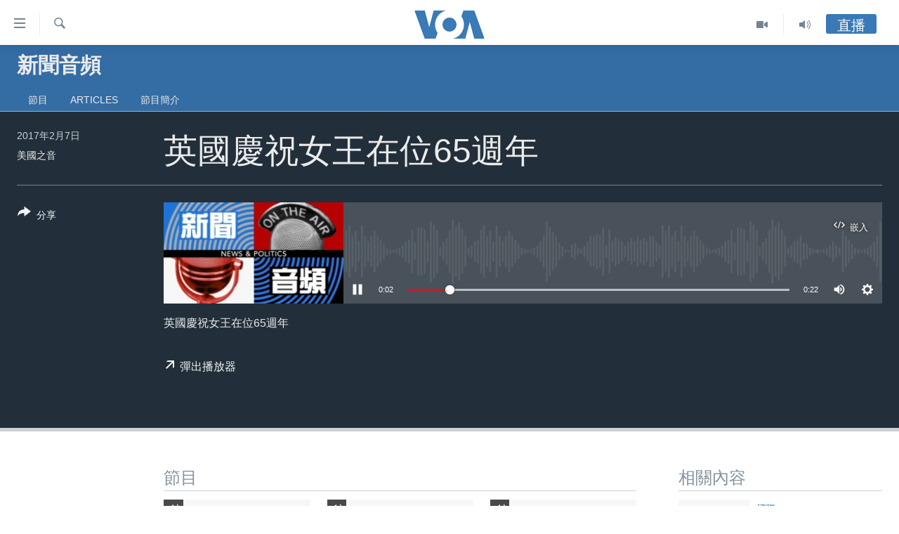

--- FILE ---
content_type: text/html; charset=utf-8
request_url: https://www.voacantonese.com/a/3709490.html
body_size: 11156
content:

<!DOCTYPE html>
<html lang="yue" dir="ltr" class="no-js">
<head>
<link href="/Content/responsive/VOA/zh-yue-CN/VOA-zh-yue-CN.css?&amp;av=0.0.0.0&amp;cb=306" rel="stylesheet"/>
<script src="https://tags.voacantonese.com/voa-pangea/prod/utag.sync.js"></script> <script type='text/javascript' src='https://www.youtube.com/iframe_api' async></script>
<script type="text/javascript">
//a general 'js' detection, must be on top level in <head>, due to CSS performance
document.documentElement.className = "js";
var cacheBuster = "306";
var appBaseUrl = "/";
var imgEnhancerBreakpoints = [0, 144, 256, 408, 650, 1023, 1597];
var isLoggingEnabled = false;
var isPreviewPage = false;
var isLivePreviewPage = false;
if (!isPreviewPage) {
window.RFE = window.RFE || {};
window.RFE.cacheEnabledByParam = window.location.href.indexOf('nocache=1') === -1;
const url = new URL(window.location.href);
const params = new URLSearchParams(url.search);
// Remove the 'nocache' parameter
params.delete('nocache');
// Update the URL without the 'nocache' parameter
url.search = params.toString();
window.history.replaceState(null, '', url.toString());
} else {
window.addEventListener('load', function() {
const links = window.document.links;
for (let i = 0; i < links.length; i++) {
links[i].href = '#';
links[i].target = '_self';
}
})
}
var pwaEnabled = false;
var swCacheDisabled;
</script>
<meta charset="utf-8" />
<title>英國慶祝女王在位65週年</title>
<meta name="description" content="英國慶祝女王在位65週年" />
<meta name="keywords" content="新聞音頻, " />
<meta name="viewport" content="width=device-width, initial-scale=1.0" />
<meta http-equiv="X-UA-Compatible" content="IE=edge" />
<meta name="robots" content="max-image-preview:large"><meta property="fb:pages" content="132055300205347" />
<meta name="msvalidate.01" content="3286EE554B6F672A6F2E608C02343C0E" />
<link href="https://www.voacantonese.com/a/3709490.html" rel="canonical" />
<meta name="apple-mobile-web-app-title" content="美國之音" />
<meta name="apple-mobile-web-app-status-bar-style" content="black" />
<meta name="apple-itunes-app" content="app-id=632618796, app-argument=//3709490.ltr" />
<meta content="英國慶祝女王在位65週年" property="og:title" />
<meta content="英國慶祝女王在位65週年" property="og:description" />
<meta content="article" property="og:type" />
<meta content="https://www.voacantonese.com/a/3709490.html" property="og:url" />
<meta content="美國之音" property="og:site_name" />
<meta content="https://www.facebook.com/VOACantonese" property="article:publisher" />
<meta content="https://gdb.voanews.com/01000000-0a00-0242-b8fe-08db7be0dac7_w1200_h630.jpg" property="og:image" />
<meta content="1200" property="og:image:width" />
<meta content="630" property="og:image:height" />
<meta content="274328779352608" property="fb:app_id" />
<meta content="美國之音" name="Author" />
<meta content="player" name="twitter:card" />
<meta content="@voacantonese" name="twitter:site" />
<meta content="https://www.voacantonese.com/embed/player/article/3709490.html" name="twitter:player" />
<meta content="435" name="twitter:player:width" />
<meta content="314" name="twitter:player:height" />
<meta content="https://voa-audio.voanews.eu/vca/2017/02/07/344f1dee-e729-4d9d-82f1-4dc358a81da5.mp3" name="twitter:player:stream" />
<meta content="audio/mp3; codecs=&quot;mp3&quot;" name="twitter:player:stream:content_type" />
<meta content="英國慶祝女王在位65週年" name="twitter:title" />
<meta content="英國慶祝女王在位65週年" name="twitter:description" />
<link rel="amphtml" href="https://www.voacantonese.com/amp/3709490.html" />
<script src="/Scripts/responsive/infographics.b?v=dVbZ-Cza7s4UoO3BqYSZdbxQZVF4BOLP5EfYDs4kqEo1&amp;av=0.0.0.0&amp;cb=306"></script>
<script src="/Scripts/responsive/loader.b?v=Q26XNwrL6vJYKjqFQRDnx01Lk2pi1mRsuLEaVKMsvpA1&amp;av=0.0.0.0&amp;cb=306"></script>
<link rel="icon" type="image/svg+xml" href="/Content/responsive/VOA/img/webApp/favicon.svg" />
<link rel="alternate icon" href="/Content/responsive/VOA/img/webApp/favicon.ico" />
<link rel="apple-touch-icon" sizes="152x152" href="/Content/responsive/VOA/img/webApp/ico-152x152.png" />
<link rel="apple-touch-icon" sizes="144x144" href="/Content/responsive/VOA/img/webApp/ico-144x144.png" />
<link rel="apple-touch-icon" sizes="114x114" href="/Content/responsive/VOA/img/webApp/ico-114x114.png" />
<link rel="apple-touch-icon" sizes="72x72" href="/Content/responsive/VOA/img/webApp/ico-72x72.png" />
<link rel="apple-touch-icon-precomposed" href="/Content/responsive/VOA/img/webApp/ico-57x57.png" />
<link rel="icon" sizes="192x192" href="/Content/responsive/VOA/img/webApp/ico-192x192.png" />
<link rel="icon" sizes="128x128" href="/Content/responsive/VOA/img/webApp/ico-128x128.png" />
<meta name="msapplication-TileColor" content="#ffffff" />
<meta name="msapplication-TileImage" content="/Content/responsive/VOA/img/webApp/ico-144x144.png" />
<link rel="alternate" type="application/rss+xml" title="VOA - Top Stories [RSS]" href="/api/" />
<link rel="sitemap" type="application/rss+xml" href="/sitemap.xml" />
</head>
<body class=" nav-no-loaded cc_theme pg-media js-category-to-nav pg-prog nojs-images ">
<script type="text/javascript" >
var analyticsData = {url:"https://www.voacantonese.com/a/3709490.html",property_id:"456",article_uid:"3709490",page_title:"英國慶祝女王在位65週年",page_type:"clipsexternal",content_type:"audio",subcontent_type:"clipsexternal",last_modified:"2017-02-07 14:57:04Z",pub_datetime:"2017-02-07 14:56:00Z",pub_year:"2017",pub_month:"02",pub_day:"07",pub_hour:"14",pub_weekday:"Tuesday",section:"新聞音頻",english_section:"news-stories",byline:"美國之音",categories:"news-stories",domain:"www.voacantonese.com",language:"Cantonese",language_service:"VOA Cantonese",platform:"web",copied:"no",copied_article:"",copied_title:"",runs_js:"Yes",cms_release:"8.44.0.0.306",enviro_type:"prod",slug:"",entity:"VOA",short_language_service:"CAN",platform_short:"W",page_name:"英國慶祝女王在位65週年"};
</script>
<noscript><iframe src="https://www.googletagmanager.com/ns.html?id=GTM-N8MP7P" height="0" width="0" style="display:none;visibility:hidden"></iframe></noscript><script type="text/javascript" data-cookiecategory="analytics">
var gtmEventObject = Object.assign({}, analyticsData, {event: 'page_meta_ready'});window.dataLayer = window.dataLayer || [];window.dataLayer.push(gtmEventObject);
if (top.location === self.location) { //if not inside of an IFrame
var renderGtm = "true";
if (renderGtm === "true") {
(function(w,d,s,l,i){w[l]=w[l]||[];w[l].push({'gtm.start':new Date().getTime(),event:'gtm.js'});var f=d.getElementsByTagName(s)[0],j=d.createElement(s),dl=l!='dataLayer'?'&l='+l:'';j.async=true;j.src='//www.googletagmanager.com/gtm.js?id='+i+dl;f.parentNode.insertBefore(j,f);})(window,document,'script','dataLayer','GTM-N8MP7P');
}
}
</script>
<!--Analytics tag js version start-->
<script type="text/javascript" data-cookiecategory="analytics">
var utag_data = Object.assign({}, analyticsData, {});
if(typeof(TealiumTagFrom)==='function' && typeof(TealiumTagSearchKeyword)==='function') {
var utag_from=TealiumTagFrom();var utag_searchKeyword=TealiumTagSearchKeyword();
if(utag_searchKeyword!=null && utag_searchKeyword!=='' && utag_data["search_keyword"]==null) utag_data["search_keyword"]=utag_searchKeyword;if(utag_from!=null && utag_from!=='') utag_data["from"]=TealiumTagFrom();}
if(window.top!== window.self&&utag_data.page_type==="snippet"){utag_data.page_type = 'iframe';}
try{if(window.top!==window.self&&window.self.location.hostname===window.top.location.hostname){utag_data.platform = 'self-embed';utag_data.platform_short = 'se';}}catch(e){if(window.top!==window.self&&window.self.location.search.includes("platformType=self-embed")){utag_data.platform = 'cross-promo';utag_data.platform_short = 'cp';}}
(function(a,b,c,d){ a="https://tags.voacantonese.com/voa-pangea/prod/utag.js"; b=document;c="script";d=b.createElement(c);d.src=a;d.type="text/java"+c;d.async=true; a=b.getElementsByTagName(c)[0];a.parentNode.insertBefore(d,a); })();
</script>
<!--Analytics tag js version end-->
<!-- Analytics tag management NoScript -->
<noscript>
<img style="position: absolute; border: none;" src="https://ssc.voacantonese.com/b/ss/bbgprod,bbgentityvoa/1/G.4--NS/1473971110?pageName=voa%3acan%3aw%3aclipsexternal%3a%e8%8b%b1%e5%9c%8b%e6%85%b6%e7%a5%9d%e5%a5%b3%e7%8e%8b%e5%9c%a8%e4%bd%8d65%e9%80%b1%e5%b9%b4&amp;c6=%e8%8b%b1%e5%9c%8b%e6%85%b6%e7%a5%9d%e5%a5%b3%e7%8e%8b%e5%9c%a8%e4%bd%8d65%e9%80%b1%e5%b9%b4&amp;v36=8.44.0.0.306&amp;v6=D=c6&amp;g=https%3a%2f%2fwww.voacantonese.com%2fa%2f3709490.html&amp;c1=D=g&amp;v1=D=g&amp;events=event1&amp;c16=voa%20cantonese&amp;v16=D=c16&amp;c5=news-stories&amp;v5=D=c5&amp;ch=%e6%96%b0%e8%81%9e%e9%9f%b3%e9%a0%bb&amp;c15=cantonese&amp;v15=D=c15&amp;c4=audio&amp;v4=D=c4&amp;c14=3709490&amp;v14=D=c14&amp;v20=no&amp;c17=web&amp;v17=D=c17&amp;mcorgid=518abc7455e462b97f000101%40adobeorg&amp;server=www.voacantonese.com&amp;pageType=D=c4&amp;ns=bbg&amp;v29=D=server&amp;v25=voa&amp;v30=456&amp;v105=D=User-Agent " alt="analytics" width="1" height="1" /></noscript>
<!-- End of Analytics tag management NoScript -->
<!--*** Accessibility links - For ScreenReaders only ***-->
<section>
<div class="sr-only">
<h2>無障礙鏈接</h2>
<ul>
<li><a href="#content" data-disable-smooth-scroll="1">跳轉到內容</a></li>
<li><a href="#navigation" data-disable-smooth-scroll="1">跳轉到導航</a></li>
<li><a href="#txtHeaderSearch" data-disable-smooth-scroll="1">跳轉到檢索</a></li>
</ul>
</div>
</section>
<div dir="ltr">
<div id="page">
<aside>
<div class="ctc-message pos-fix">
<div class="ctc-message__inner">Link has been copied to clipboard</div>
</div>
</aside>
<div class="hdr-20 hdr-20--big">
<div class="hdr-20__inner">
<div class="hdr-20__max pos-rel">
<div class="hdr-20__side hdr-20__side--primary d-flex">
<label data-for="main-menu-ctrl" data-switcher-trigger="true" data-switch-target="main-menu-ctrl" class="burger hdr-trigger pos-rel trans-trigger" data-trans-evt="click" data-trans-id="menu">
<span class="ico ico-close hdr-trigger__ico hdr-trigger__ico--close burger__ico burger__ico--close"></span>
<span class="ico ico-menu hdr-trigger__ico hdr-trigger__ico--open burger__ico burger__ico--open"></span>
</label>
<div class="menu-pnl pos-fix trans-target" data-switch-target="main-menu-ctrl" data-trans-id="menu">
<div class="menu-pnl__inner">
<nav class="main-nav menu-pnl__item menu-pnl__item--first">
<ul class="main-nav__list accordeon" data-analytics-tales="false" data-promo-name="link" data-location-name="nav,secnav">
<li class="main-nav__item">
<a class="main-nav__item-name main-nav__item-name--link" href="/p/9257.html" title="主頁" data-item-name="homepage" >主頁</a>
</li>
<li class="main-nav__item">
<a class="main-nav__item-name main-nav__item-name--link" href="/us-elections-2024" title="美國大選2024" data-item-name="US Elections 2024" >美國大選2024</a>
</li>
<li class="main-nav__item">
<a class="main-nav__item-name main-nav__item-name--link" href="/p/7741.html" title="港澳" data-item-name="HongKongMacau" >港澳</a>
</li>
<li class="main-nav__item">
<a class="main-nav__item-name main-nav__item-name--link" href="/p/7952.html" title="台灣" data-item-name="Taiwan-news" >台灣</a>
</li>
<li class="main-nav__item">
<a class="main-nav__item-name main-nav__item-name--link" href="/p/7740.html" title="美中關係" data-item-name="US-China-Relations" >美中關係</a>
</li>
<li class="main-nav__item">
<a class="main-nav__item-name main-nav__item-name--link" href="/p/7953.html" title="海外港人" data-item-name="expatriate-hongkonger" >海外港人</a>
</li>
<li class="main-nav__item">
<a class="main-nav__item-name main-nav__item-name--link" href="/PressFreedom" title="新聞自由" data-item-name="Press-Freedom" >新聞自由</a>
</li>
<li class="main-nav__item">
<a class="main-nav__item-name main-nav__item-name--link" href="/Factcheck" title="揭謊頻道" data-item-name="fact-check" >揭謊頻道</a>
</li>
<li class="main-nav__item">
<a class="main-nav__item-name main-nav__item-name--link" href="/p/7951.html" title="美國" data-item-name="us-news" >美國</a>
</li>
<li class="main-nav__item">
<a class="main-nav__item-name main-nav__item-name--link" href="/China" title="中國" data-item-name="China-news" >中國</a>
</li>
<li class="main-nav__item">
<a class="main-nav__item-name main-nav__item-name--link" href="/z/2158" title="國際" data-item-name="international" >國際</a>
</li>
<li class="main-nav__item">
<a class="main-nav__item-name main-nav__item-name--link" href="/z/2161" title="經貿" data-item-name="economy-trade" >經貿</a>
</li>
<li class="main-nav__item accordeon__item" data-switch-target="menu-item-895">
<label class="main-nav__item-name main-nav__item-name--label accordeon__control-label" data-switcher-trigger="true" data-for="menu-item-895">
視頻
<span class="ico ico-chevron-down main-nav__chev"></span>
</label>
<div class="main-nav__sub-list">
<a class="main-nav__item-name main-nav__item-name--link main-nav__item-name--sub" href="/z/2071" title="每日視頻新聞" data-item-name="daily-video-news" >每日視頻新聞</a>
<a class="main-nav__item-name main-nav__item-name--link main-nav__item-name--sub" href="/z/2073" title="VOA 60秒 (國際)" data-item-name="voa60-world" >VOA 60秒 (國際)</a>
<a class="main-nav__item-name main-nav__item-name--link main-nav__item-name--sub" href="/z/2069" title="美國專訊" data-item-name="american-report" >美國專訊</a>
<a class="main-nav__item-name main-nav__item-name--link main-nav__item-name--sub" href="/z/2068" title="視頻存檔" data-item-name="video" >視頻存檔</a>
<a class="main-nav__item-name main-nav__item-name--link main-nav__item-name--sub" href="http://youtube.com/voacantonese" title="YouTube頻道" >YouTube頻道</a>
</div>
</li>
<li class="main-nav__item accordeon__item" data-switch-target="menu-item-894">
<label class="main-nav__item-name main-nav__item-name--label accordeon__control-label" data-switcher-trigger="true" data-for="menu-item-894">
音頻
<span class="ico ico-chevron-down main-nav__chev"></span>
</label>
<div class="main-nav__sub-list">
<a class="main-nav__item-name main-nav__item-name--link main-nav__item-name--sub" href="/z/4065" title="時事經緯" data-item-name="Window-On-The-World" >時事經緯</a>
<a class="main-nav__item-name main-nav__item-name--link main-nav__item-name--sub" href="/z/3587" title="新聞音頻" data-item-name="news-stories" >新聞音頻</a>
<a class="main-nav__item-name main-nav__item-name--link main-nav__item-name--sub" href="/z/7716" title="海外港人" data-item-name="overseas-hongkongers" >海外港人</a>
<a class="main-nav__item-name main-nav__item-name--link main-nav__item-name--sub" href="/z/7847" title="港人港心" data-item-name="Hongkongers" >港人港心</a>
<a class="main-nav__item-name main-nav__item-name--link main-nav__item-name--sub" href="/z/7715" title="美國透視" data-item-name="news-of-america" >美國透視</a>
<a class="main-nav__item-name main-nav__item-name--link main-nav__item-name--sub" href="/z/7149" title="建國史話" data-item-name="Making-of-a-Nation" >建國史話</a>
<a class="main-nav__item-name main-nav__item-name--link main-nav__item-name--sub" href="/a/cantonese-radio-schedules-2017-03-26-2017-10-28/3789670.html" title="廣播節目表" target="_blank" rel="noopener">廣播節目表</a>
</div>
</li>
</ul>
</nav>
<div class="menu-pnl__item">
<a href="https://www.voachinese.com/" class="menu-pnl__item-link" alt="國語">國語</a>
</div>
<div class="menu-pnl__item menu-pnl__item--social">
<h5 class="menu-pnl__sub-head">關注我們</h5>
<a href="https://www.facebook.com/VOACantonese" title="美國之音粵語臉書" data-analytics-text="follow_on_facebook" class="btn btn--rounded btn--social-inverted menu-pnl__btn js-social-btn btn-facebook" target="_blank" rel="noopener">
<span class="ico ico-facebook-alt ico--rounded"></span>
</a>
<a href="https://www.twitter.com/voacantonese" title="美國之音粵語推特@voacantonese" data-analytics-text="follow_on_twitter" class="btn btn--rounded btn--social-inverted menu-pnl__btn js-social-btn btn-twitter" target="_blank" rel="noopener">
<span class="ico ico-twitter ico--rounded"></span>
</a>
<a href="https://www.youtube.com/voacantonese" title="美國之音粵語YouTube頻道" data-analytics-text="follow_on_youtube" class="btn btn--rounded btn--social-inverted menu-pnl__btn js-social-btn btn-youtube" target="_blank" rel="noopener">
<span class="ico ico-youtube ico--rounded"></span>
</a>
<a href="https://www.instagram.com/voacantonese/" title="在Instagram上關注我們" data-analytics-text="follow_on_instagram" class="btn btn--rounded btn--social-inverted menu-pnl__btn js-social-btn btn-instagram" target="_blank" rel="noopener">
<span class="ico ico-instagram ico--rounded"></span>
</a>
</div>
<div class="menu-pnl__item">
<a href="/navigation/allsites" class="menu-pnl__item-link">
<span class="ico ico-languages "></span>
其他語言網站
</a>
</div>
</div>
</div>
<label data-for="top-search-ctrl" data-switcher-trigger="true" data-switch-target="top-search-ctrl" class="top-srch-trigger hdr-trigger">
<span class="ico ico-close hdr-trigger__ico hdr-trigger__ico--close top-srch-trigger__ico top-srch-trigger__ico--close"></span>
<span class="ico ico-search hdr-trigger__ico hdr-trigger__ico--open top-srch-trigger__ico top-srch-trigger__ico--open"></span>
</label>
<div class="srch-top srch-top--in-header" data-switch-target="top-search-ctrl">
<div class="container">
<form action="/s" class="srch-top__form srch-top__form--in-header" id="form-topSearchHeader" method="get" role="search"><label for="txtHeaderSearch" class="sr-only">檢索</label>
<input type="text" id="txtHeaderSearch" name="k" placeholder="檢索" accesskey="s" value="" class="srch-top__input analyticstag-event" onkeydown="if (event.keyCode === 13) { FireAnalyticsTagEventOnSearch('search', $dom.get('#txtHeaderSearch')[0].value) }" />
<button title="檢索" type="submit" class="btn btn--top-srch analyticstag-event" onclick="FireAnalyticsTagEventOnSearch('search', $dom.get('#txtHeaderSearch')[0].value) ">
<span class="ico ico-search"></span>
</button></form>
</div>
</div>
<a href="/" class="main-logo-link">
<img src="/Content/responsive/VOA/zh-yue-CN/img/logo-compact.svg" class="main-logo main-logo--comp" alt="site logo">
<img src="/Content/responsive/VOA/zh-yue-CN/img/logo.svg" class="main-logo main-logo--big" alt="site logo">
</a>
</div>
<div class="hdr-20__side hdr-20__side--secondary d-flex">
<a href="/z/4065" title="Audio" class="hdr-20__secondary-item" data-item-name="audio">
<span class="ico ico-audio hdr-20__secondary-icon"></span>
</a>
<a href="/z/2068" title="Video" class="hdr-20__secondary-item" data-item-name="video">
<span class="ico ico-video hdr-20__secondary-icon"></span>
</a>
<a href="/s" title="檢索" class="hdr-20__secondary-item hdr-20__secondary-item--search" data-item-name="search">
<span class="ico ico-search hdr-20__secondary-icon hdr-20__secondary-icon--search"></span>
</a>
<div class="hdr-20__secondary-item live-b-drop">
<div class="live-b-drop__off">
<a href="/live" class="live-b-drop__link" title="直播" data-item-name="live">
<span class="badge badge--live-btn badge--live-btn-off">
直播
</span>
</a>
</div>
<div class="live-b-drop__on hidden">
<label data-for="live-ctrl" data-switcher-trigger="true" data-switch-target="live-ctrl" class="live-b-drop__label pos-rel">
<span class="badge badge--live badge--live-btn">
直播
</span>
<span class="ico ico-close live-b-drop__label-ico live-b-drop__label-ico--close"></span>
</label>
<div class="live-b-drop__panel" id="targetLivePanelDiv" data-switch-target="live-ctrl"></div>
</div>
</div>
<div class="srch-bottom">
<form action="/s" class="srch-bottom__form d-flex" id="form-bottomSearch" method="get" role="search"><label for="txtSearch" class="sr-only">檢索</label>
<input type="search" id="txtSearch" name="k" placeholder="檢索" accesskey="s" value="" class="srch-bottom__input analyticstag-event" onkeydown="if (event.keyCode === 13) { FireAnalyticsTagEventOnSearch('search', $dom.get('#txtSearch')[0].value) }" />
<button title="檢索" type="submit" class="btn btn--bottom-srch analyticstag-event" onclick="FireAnalyticsTagEventOnSearch('search', $dom.get('#txtSearch')[0].value) ">
<span class="ico ico-search"></span>
</button></form>
</div>
</div>
<img src="/Content/responsive/VOA/zh-yue-CN/img/logo-print.gif" class="logo-print" alt="site logo">
<img src="/Content/responsive/VOA/zh-yue-CN/img/logo-print_color.png" class="logo-print logo-print--color" alt="site logo">
</div>
</div>
</div>
<script>
if (document.body.className.indexOf('pg-home') > -1) {
var nav2In = document.querySelector('.hdr-20__inner');
var nav2Sec = document.querySelector('.hdr-20__side--secondary');
var secStyle = window.getComputedStyle(nav2Sec);
if (nav2In && window.pageYOffset < 150 && secStyle['position'] !== 'fixed') {
nav2In.classList.add('hdr-20__inner--big')
}
}
</script>
<div class="c-hlights c-hlights--breaking c-hlights--no-item" data-hlight-display="mobile,desktop">
<div class="c-hlights__wrap container p-0">
<div class="c-hlights__nav">
<a role="button" href="#" title="後退">
<span class="ico ico-chevron-backward m-0"></span>
<span class="sr-only">後退</span>
</a>
<a role="button" href="#" title="前進">
<span class="ico ico-chevron-forward m-0"></span>
<span class="sr-only">前進</span>
</a>
</div>
<span class="c-hlights__label">
<span class="">突發新聞</span>
<span class="switcher-trigger">
<label data-for="more-less-1" data-switcher-trigger="true" class="switcher-trigger__label switcher-trigger__label--more p-b-0" title="更多內容 &#187;">
<span class="ico ico-chevron-down"></span>
</label>
<label data-for="more-less-1" data-switcher-trigger="true" class="switcher-trigger__label switcher-trigger__label--less p-b-0" title="Show less">
<span class="ico ico-chevron-up"></span>
</label>
</span>
</span>
<ul class="c-hlights__items switcher-target" data-switch-target="more-less-1">
</ul>
</div>
</div> <div id="content">
<div class="prog-hdr">
<div class="container">
<a href="/z/3587" class="prog-hdr__link">
<h1 class="title pg-title title--program">新聞音頻</h1>
</a>
</div>
<div class="nav-tabs nav-tabs--level-1 nav-tabs--prog-hdr nav-tabs--full">
<div class="container">
<div class="row">
<div class="nav-tabs__inner swipe-slide">
<ul class="nav-tabs__list swipe-slide__inner" role="tablist">
<li class="nav-tabs__item nav-tabs__item--prog-hdr nav-tabs__item--full">
<a href="/z/3587">節目</a> </li>
<li class="nav-tabs__item nav-tabs__item--prog-hdr nav-tabs__item--full">
<a href="/z/3587/articles">Articles</a> </li>
<li class="nav-tabs__item nav-tabs__item--prog-hdr nav-tabs__item--full">
<a href="/z/3587/about">節目簡介</a> </li>
</ul>
</div>
</div>
</div>
</div>
</div>
<div class="media-container">
<div class="container">
<div class="hdr-container">
<div class="row">
<div class="col-title col-xs-12 col-md-10 col-lg-10 pull-right"> <h1 class="">
英國慶祝女王在位65週年
</h1>
</div><div class="col-publishing-details col-xs-12 col-md-2 pull-left"> <div class="publishing-details ">
<div class="published">
<span class="date" >
<time pubdate="pubdate" datetime="2017-02-07T22:56:00+08:00">
2017年2月7日
</time>
</span>
</div>
<div class="links">
<ul class="links__list links__list--column">
<li class="links__item">
美國之音
</li>
</ul>
</div>
</div>
</div><div class="col-lg-12 separator"> <div class="separator">
<hr class="title-line" />
</div>
</div><div class="col-multimedia col-xs-12 col-md-10 pull-right"> <div class="media-pholder media-pholder--audio ">
<div class="c-sticky-container" data-poster="https://gdb.voanews.com/01000000-0a00-0242-b8fe-08db7be0dac7_w250_r1.jpg">
<div class="c-sticky-element" data-sp_api="pangea-video" data-persistent data-persistent-browse-out >
<div class="c-mmp c-mmp--enabled c-mmp--loading c-mmp--audio c-mmp--detail c-mmp--has-poster c-sticky-element__swipe-el"
data-player_id="" data-title="英國慶祝女王在位65週年" data-hide-title="False"
data-breakpoint_s="320" data-breakpoint_m="640" data-breakpoint_l="992"
data-hlsjs-src="/Scripts/responsive/hls.b"
data-bypass-dash-for-vod="true"
data-bypass-dash-for-live-video="true"
data-bypass-dash-for-live-audio="true"
id="player3709490">
<div class="c-mmp__poster js-poster">
<img src="https://gdb.voanews.com/01000000-0a00-0242-b8fe-08db7be0dac7_w250_r1.jpg" alt="英國慶祝女王在位65週年" title="英國慶祝女王在位65週年" class="c-mmp__poster-image-h" />
</div>
<a class="c-mmp__fallback-link" href="https://voa-audio.voanews.eu/vca/2017/02/07/344f1dee-e729-4d9d-82f1-4dc358a81da5.mp3">
<span class="c-mmp__fallback-link-icon">
<span class="ico ico-audio"></span>
</span>
</a>
<div class="c-spinner">
<img src="/Content/responsive/img/player-spinner.png" alt="please wait" title="please wait" />
</div>
<div class="c-mmp__player">
<audio src="https://voa-audio.voanews.eu/vca/2017/02/07/344f1dee-e729-4d9d-82f1-4dc358a81da5.mp3" data-fallbacksrc="" data-fallbacktype="" data-type="audio/mp3" data-info="64 kbps" data-sources="[{&quot;AmpSrc&quot;:&quot;https://voa-audio.voanews.eu/vca/2017/02/07/344f1dee-e729-4d9d-82f1-4dc358a81da5_hq.mp3&quot;,&quot;Src&quot;:&quot;https://voa-audio.voanews.eu/vca/2017/02/07/344f1dee-e729-4d9d-82f1-4dc358a81da5_hq.mp3&quot;,&quot;Type&quot;:&quot;audio/mp3&quot;,&quot;DataInfo&quot;:&quot;128 kbps&quot;,&quot;Url&quot;:null,&quot;BlockAutoTo&quot;:null,&quot;BlockAutoFrom&quot;:null}]" data-pub_datetime="2017-02-07 22:56:00Z" data-lt-on-play="0" data-lt-url="" data-autoplay data-preload webkit-playsinline="webkit-playsinline" playsinline="playsinline" style="width:100%;height:140px" title="英國慶祝女王在位65週年">
</audio>
</div>
<div class="c-mmp__overlay c-mmp__overlay--title c-mmp__overlay--partial c-mmp__overlay--disabled c-mmp__overlay--slide-from-top js-c-mmp__title-overlay">
<span class="c-mmp__overlay-actions c-mmp__overlay-actions-top js-overlay-actions">
<span class="c-mmp__overlay-actions-link c-mmp__overlay-actions-link--embed js-btn-embed-overlay" title="嵌入">
<span class="c-mmp__overlay-actions-link-ico ico ico-embed-code"></span>
<span class="c-mmp__overlay-actions-link-text">嵌入</span>
</span>
<span class="c-mmp__overlay-actions-link c-mmp__overlay-actions-link--close-sticky c-sticky-element__close-el" title="close">
<span class="c-mmp__overlay-actions-link-ico ico ico-close"></span>
</span>
</span>
<div class="c-mmp__overlay-title js-overlay-title">
<h5 class="c-mmp__overlay-media-title">
<a class="js-media-title-link" href="/a/3709490.html" target="_blank" rel="noopener" title="英國慶祝女王在位65週年">英國慶祝女王在位65週年</a>
</h5>
</div>
</div>
<div class="c-mmp__overlay c-mmp__overlay--sharing c-mmp__overlay--disabled c-mmp__overlay--slide-from-bottom js-c-mmp__sharing-overlay">
<span class="c-mmp__overlay-actions">
<span class="c-mmp__overlay-actions-link c-mmp__overlay-actions-link--embed js-btn-embed-overlay" title="嵌入">
<span class="c-mmp__overlay-actions-link-ico ico ico-embed-code"></span>
<span class="c-mmp__overlay-actions-link-text">嵌入</span>
</span>
<span class="c-mmp__overlay-actions-link c-mmp__overlay-actions-link--close js-btn-close-overlay" title="close">
<span class="c-mmp__overlay-actions-link-ico ico ico-close"></span>
</span>
</span>
<div class="c-mmp__overlay-tabs">
<div class="c-mmp__overlay-tab c-mmp__overlay-tab--disabled c-mmp__overlay-tab--slide-backward js-tab-embed-overlay" data-trigger="js-btn-embed-overlay" data-embed-source="//www.voacantonese.com/embed/player/0/3709490.html?type=audio" role="form">
<div class="c-mmp__overlay-body c-mmp__overlay-body--centered-vertical">
<div class="column">
<div class="c-mmp__status-msg ta-c js-message-embed-code-copied" role="tooltip">
代碼已複製到剪貼板。
</div>
<div class="c-mmp__form-group ta-c">
<input type="text" name="embed_code" class="c-mmp__input-text js-embed-code" dir="ltr" value="" readonly />
<span class="c-mmp__input-btn js-btn-copy-embed-code" title="Copy to clipboard"><span class="ico ico-content-copy"></span></span>
</div>
</div>
</div>
</div>
<div class="c-mmp__overlay-tab c-mmp__overlay-tab--disabled c-mmp__overlay-tab--slide-forward js-tab-sharing-overlay" data-trigger="js-btn-sharing-overlay" role="form">
<div class="c-mmp__overlay-body c-mmp__overlay-body--centered-vertical">
<div class="column">
<div class="c-mmp__status-msg ta-c js-message-share-url-copied" role="tooltip">
The URL has been copied to your clipboard
</div>
<div class="not-apply-to-sticky audio-fl-bwd">
<aside class="player-content-share share share--mmp" role="complementary"
data-share-url="https://www.voacantonese.com/a/3709490.html" data-share-title="英國慶祝女王在位65週年" data-share-text="">
<ul class="share__list">
<li class="share__item">
<a href="https://facebook.com/sharer.php?u=https%3a%2f%2fwww.voacantonese.com%2fa%2f3709490.html"
data-analytics-text="share_on_facebook"
title="Facebook" target="_blank"
class="btn bg-transparent js-social-btn">
<span class="ico ico-facebook fs_xl "></span>
</a>
</li>
<li class="share__item">
<a href="https://twitter.com/share?url=https%3a%2f%2fwww.voacantonese.com%2fa%2f3709490.html&amp;text=%e8%8b%b1%e5%9c%8b%e6%85%b6%e7%a5%9d%e5%a5%b3%e7%8e%8b%e5%9c%a8%e4%bd%8d65%e9%80%b1%e5%b9%b4"
data-analytics-text="share_on_twitter"
title="Twitter" target="_blank"
class="btn bg-transparent js-social-btn">
<span class="ico ico-twitter fs_xl "></span>
</a>
</li>
<li class="share__item">
<a href="/a/3709490.html" title="Share this media" class="btn bg-transparent" target="_blank" rel="noopener">
<span class="ico ico-ellipsis fs_xl "></span>
</a>
</li>
</ul>
</aside>
</div>
<hr class="c-mmp__separator-line audio-fl-bwd xs-hidden s-hidden" />
<div class="c-mmp__form-group ta-c audio-fl-bwd xs-hidden s-hidden">
<input type="text" name="share_url" class="c-mmp__input-text js-share-url" value="https://www.voacantonese.com/a/3709490.html" dir="ltr" readonly />
<span class="c-mmp__input-btn js-btn-copy-share-url" title="Copy to clipboard"><span class="ico ico-content-copy"></span></span>
</div>
</div>
</div>
</div>
</div>
</div>
<div class="c-mmp__overlay c-mmp__overlay--settings c-mmp__overlay--disabled c-mmp__overlay--slide-from-bottom js-c-mmp__settings-overlay">
<span class="c-mmp__overlay-actions">
<span class="c-mmp__overlay-actions-link c-mmp__overlay-actions-link--close js-btn-close-overlay" title="close">
<span class="c-mmp__overlay-actions-link-ico ico ico-close"></span>
</span>
</span>
<div class="c-mmp__overlay-body c-mmp__overlay-body--centered-vertical">
<div class="column column--scrolling js-sources"></div>
</div>
</div>
<div class="c-mmp__overlay c-mmp__overlay--disabled js-c-mmp__disabled-overlay">
<div class="c-mmp__overlay-body c-mmp__overlay-body--centered-vertical">
<div class="column">
<p class="ta-c"><span class="ico ico-clock"></span>No media source currently available</p>
</div>
</div>
</div>
<div class="c-mmp__cpanel-container js-cpanel-container">
<div class="c-mmp__cpanel c-mmp__cpanel--hidden">
<div class="c-mmp__cpanel-playback-controls">
<span class="c-mmp__cpanel-btn c-mmp__cpanel-btn--play js-btn-play" title="play">
<span class="ico ico-play m-0"></span>
</span>
<span class="c-mmp__cpanel-btn c-mmp__cpanel-btn--pause js-btn-pause" title="pause">
<span class="ico ico-pause m-0"></span>
</span>
</div>
<div class="c-mmp__cpanel-progress-controls">
<span class="c-mmp__cpanel-progress-controls-current-time js-current-time" dir="ltr">0:00</span>
<span class="c-mmp__cpanel-progress-controls-duration js-duration" dir="ltr">
0:00:22
</span>
<span class="c-mmp__indicator c-mmp__indicator--horizontal" dir="ltr">
<span class="c-mmp__indicator-lines js-progressbar">
<span class="c-mmp__indicator-line c-mmp__indicator-line--range js-playback-range" style="width:100%"></span>
<span class="c-mmp__indicator-line c-mmp__indicator-line--buffered js-playback-buffered" style="width:0%"></span>
<span class="c-mmp__indicator-line c-mmp__indicator-line--tracked js-playback-tracked" style="width:0%"></span>
<span class="c-mmp__indicator-line c-mmp__indicator-line--played js-playback-played" style="width:0%"></span>
<span class="c-mmp__indicator-line c-mmp__indicator-line--live js-playback-live"><span class="strip"></span></span>
<span class="c-mmp__indicator-btn ta-c js-progressbar-btn">
<button class="c-mmp__indicator-btn-pointer" type="button"></button>
</span>
<span class="c-mmp__badge c-mmp__badge--tracked-time c-mmp__badge--hidden js-progressbar-indicator-badge" dir="ltr" style="left:0%">
<span class="c-mmp__badge-text js-progressbar-indicator-badge-text">0:00</span>
</span>
</span>
</span>
</div>
<div class="c-mmp__cpanel-additional-controls">
<span class="c-mmp__cpanel-additional-controls-volume js-volume-controls">
<span class="c-mmp__cpanel-btn c-mmp__cpanel-btn--volume js-btn-volume" title="volume">
<span class="ico ico-volume-unmuted m-0"></span>
</span>
<span class="c-mmp__indicator c-mmp__indicator--vertical js-volume-panel" dir="ltr">
<span class="c-mmp__indicator-lines js-volumebar">
<span class="c-mmp__indicator-line c-mmp__indicator-line--range js-volume-range" style="height:100%"></span>
<span class="c-mmp__indicator-line c-mmp__indicator-line--volume js-volume-level" style="height:0%"></span>
<span class="c-mmp__indicator-slider">
<span class="c-mmp__indicator-btn ta-c c-mmp__indicator-btn--hidden js-volumebar-btn">
<button class="c-mmp__indicator-btn-pointer" type="button"></button>
</span>
</span>
</span>
</span>
</span>
<div class="c-mmp__cpanel-additional-controls-settings js-settings-controls">
<span class="c-mmp__cpanel-btn c-mmp__cpanel-btn--settings-overlay js-btn-settings-overlay" title="source switch">
<span class="ico ico-settings m-0"></span>
</span>
<span class="c-mmp__cpanel-btn c-mmp__cpanel-btn--settings-expand js-btn-settings-expand" title="source switch">
<span class="ico ico-settings m-0"></span>
</span>
<div class="c-mmp__expander c-mmp__expander--sources js-c-mmp__expander--sources">
<div class="c-mmp__expander-content js-sources"></div>
</div>
</div>
</div>
</div>
</div>
</div>
</div>
</div>
<div class="intro m-t-md" >
<p >英國慶祝女王在位65週年</p>
</div>
<button class="btn btn--link btn-popout-player" data-default-display="block" data-popup-url="/pp/3709490/ppt0.html" title="彈出播放器">
<span class="ico ico-arrow-top-right"></span>
<span class="text">彈出播放器</span>
</button>
</div>
</div><div class="col-xs-12 col-md-2 col-lg-2 pull-left"> <div class="links">
<p class="buttons link-content-sharing p-0 ">
<button class="btn btn--link btn-content-sharing p-t-0 " id="btnContentSharing" value="text" role="Button" type="" title="切換共享選項">
<span class="ico ico-share ico--l"></span>
<span class="btn__text ">
分享
</span>
</button>
</p>
<aside class="content-sharing js-content-sharing " role="complementary"
data-share-url="https://www.voacantonese.com/a/3709490.html" data-share-title="英國慶祝女王在位65週年" data-share-text="英國慶祝女王在位65週年">
<div class="content-sharing__popover">
<h6 class="content-sharing__title">分享</h6>
<button href="#close" id="btnCloseSharing" class="btn btn--text-like content-sharing__close-btn">
<span class="ico ico-close ico--l"></span>
</button>
<ul class="content-sharing__list">
<li class="content-sharing__item">
<div class="ctc ">
<input type="text" class="ctc__input" readonly="readonly">
<a href="" js-href="https://www.voacantonese.com/a/3709490.html" class="content-sharing__link ctc__button">
<span class="ico ico-copy-link ico--rounded ico--l"></span>
<span class="content-sharing__link-text">Copy link</span>
</a>
</div>
</li>
<li class="content-sharing__item">
<a href="https://facebook.com/sharer.php?u=https%3a%2f%2fwww.voacantonese.com%2fa%2f3709490.html"
data-analytics-text="share_on_facebook"
title="Facebook" target="_blank"
class="content-sharing__link js-social-btn">
<span class="ico ico-facebook ico--rounded ico--l"></span>
<span class="content-sharing__link-text">Facebook</span>
</a>
</li>
<li class="content-sharing__item">
<a href="https://twitter.com/share?url=https%3a%2f%2fwww.voacantonese.com%2fa%2f3709490.html&amp;text=%e8%8b%b1%e5%9c%8b%e6%85%b6%e7%a5%9d%e5%a5%b3%e7%8e%8b%e5%9c%a8%e4%bd%8d65%e9%80%b1%e5%b9%b4"
data-analytics-text="share_on_twitter"
title="Twitter" target="_blank"
class="content-sharing__link js-social-btn">
<span class="ico ico-twitter ico--rounded ico--l"></span>
<span class="content-sharing__link-text">Twitter</span>
</a>
</li>
<li class="content-sharing__item visible-md-inline-block visible-lg-inline-block">
<a href="https://web.whatsapp.com/send?text=https%3a%2f%2fwww.voacantonese.com%2fa%2f3709490.html"
data-analytics-text="share_on_whatsapp_desktop"
title="WhatsApp" target="_blank"
class="content-sharing__link js-social-btn">
<span class="ico ico-whatsapp ico--rounded ico--l"></span>
<span class="content-sharing__link-text">WhatsApp</span>
</a>
</li>
<li class="content-sharing__item visible-xs-inline-block visible-sm-inline-block">
<a href="https://line.me/R/msg/text/?https%3a%2f%2fwww.voacantonese.com%2fa%2f3709490.html"
data-analytics-text="share_on_line"
title="Line" target="_blank"
class="content-sharing__link js-social-btn">
<span class="ico ico-line ico--rounded ico--l"></span>
<span class="content-sharing__link-text">Line</span>
</a>
</li>
<li class="content-sharing__item visible-md-inline-block visible-lg-inline-block">
<a href="https://timeline.line.me/social-plugin/share?url=https%3a%2f%2fwww.voacantonese.com%2fa%2f3709490.html"
data-analytics-text="share_on_line_desktop"
title="Line" target="_blank"
class="content-sharing__link js-social-btn">
<span class="ico ico-line ico--rounded ico--l"></span>
<span class="content-sharing__link-text">Line</span>
</a>
</li>
<li class="content-sharing__item visible-xs-inline-block visible-sm-inline-block">
<a href="whatsapp://send?text=https%3a%2f%2fwww.voacantonese.com%2fa%2f3709490.html"
data-analytics-text="share_on_whatsapp"
title="WhatsApp" target="_blank"
class="content-sharing__link js-social-btn">
<span class="ico ico-whatsapp ico--rounded ico--l"></span>
<span class="content-sharing__link-text">WhatsApp</span>
</a>
</li>
<li class="content-sharing__item">
<a href="mailto:?body=https%3a%2f%2fwww.voacantonese.com%2fa%2f3709490.html&amp;subject=英國慶祝女王在位65週年"
title="Email"
class="content-sharing__link ">
<span class="ico ico-email ico--rounded ico--l"></span>
<span class="content-sharing__link-text">Email</span>
</a>
</li>
</ul>
</div>
</aside>
</div>
</div>
</div>
</div>
</div>
</div>
<div class="container">
<div class="body-container">
<div class="row">
<div class="col-xs-12 col-md-3 pull-right"> <div class="media-block-wrap">
<h2 class="section-head">相關內容</h2>
<div class="row">
<ul>
<li class="col-xs-12 col-sm-6 col-md-12 col-lg-12 mb-grid">
<div class="media-block ">
<a href="/a/cantonese-17494563-queen-elizabeth-sapphire-jubilee-vo-0206-2017-ry/3709254.html" class="img-wrap img-wrap--t-spac img-wrap--size-4 img-wrap--float" title="英國慶祝女王在位65週年">
<div class="thumb thumb16_9">
<noscript class="nojs-img">
<img src="https://gdb.voanews.com/aedcca0f-4eca-48e1-a90f-e4e43dcb322e_tv_w100_r1.jpg" alt="16x9 Image" />
</noscript>
<img data-src="https://gdb.voanews.com/aedcca0f-4eca-48e1-a90f-e4e43dcb322e_tv_w33_r1.jpg" src="" alt="16x9 Image" class=""/>
</div>
</a>
<div class="media-block__content media-block__content--h">
<a class="category category--mb category--size-4" href="/z/2158" title="國際">
國際
</a>
<a href="/a/cantonese-17494563-queen-elizabeth-sapphire-jubilee-vo-0206-2017-ry/3709254.html">
<h4 class="media-block__title media-block__title--size-4" title="英國慶祝女王在位65週年">
英國慶祝女王在位65週年
</h4>
</a>
</div>
</div>
</li>
</ul>
</div>
</div>
</div><div class="col-xs-12 col-md-7 col-md-offset-2 pull-left"> <div class="content-offset">
<div class="media-block-wrap">
<h2 class="section-head">節目</h2>
<div class="row">
<ul>
<li class="col-xs-6 col-sm-4 col-md-4 col-lg-4">
<div class="media-block ">
<a href="/a/8010723.html" class="img-wrap img-wrap--t-spac img-wrap--size-4" title="中俄伊舉行聯合軍演—地緣博弈加劇，美中角力再添變數">
<div class="thumb thumb16_9">
<noscript class="nojs-img">
<img src="https://gdb.voanews.com/a4d22b50-1ed2-4aa3-0f34-08dd5c8d307c_w160_r1.png" alt="" />
</noscript>
<img data-src="https://gdb.voanews.com/a4d22b50-1ed2-4aa3-0f34-08dd5c8d307c_w33_r1.png" src="" alt="" class=""/>
</div>
<span class="ico ico-audio ico--media-type"></span>
</a>
<div class="media-block__content">
<span class="date date--mb date--size-4" >2025年3月14日</span>
<a href="/a/8010723.html">
<h4 class="media-block__title media-block__title--size-4" title="中俄伊舉行聯合軍演—地緣博弈加劇，美中角力再添變數">
中俄伊舉行聯合軍演—地緣博弈加劇，美中角力再添變數
</h4>
</a>
</div>
</div>
</li>
<li class="col-xs-6 col-sm-4 col-md-4 col-lg-4">
<div class="media-block ">
<a href="/a/8010611.html" class="img-wrap img-wrap--t-spac img-wrap--size-4" title="遭中國官方間接抨擊“背叛”國家 香港長江和記股價重挫">
<div class="thumb thumb16_9">
<noscript class="nojs-img">
<img src="https://gdb.voanews.com/3fedee4d-2dbd-4875-08c3-08dd5c8b1668_w160_r1.jpg" alt="" />
</noscript>
<img data-src="https://gdb.voanews.com/3fedee4d-2dbd-4875-08c3-08dd5c8b1668_w33_r1.jpg" src="" alt="" class=""/>
</div>
<span class="ico ico-audio ico--media-type"></span>
</a>
<div class="media-block__content">
<span class="date date--mb date--size-4" >2025年3月14日</span>
<a href="/a/8010611.html">
<h4 class="media-block__title media-block__title--size-4" title="遭中國官方間接抨擊“背叛”國家 香港長江和記股價重挫">
遭中國官方間接抨擊“背叛”國家 香港長江和記股價重挫
</h4>
</a>
</div>
</div>
</li>
<li class="col-xs-6 col-sm-4 col-md-4 col-lg-4">
<div class="media-block ">
<a href="/a/8010608.html" class="img-wrap img-wrap--t-spac img-wrap--size-4" title="特朗普實施“極限施壓”後中國與俄羅斯、伊朗進行三方會談">
<div class="thumb thumb16_9">
<noscript class="nojs-img">
<img src="https://gdb.voanews.com/6914beaa-7531-4d80-af24-818445725097_w160_r1.png" alt="" />
</noscript>
<img data-src="https://gdb.voanews.com/6914beaa-7531-4d80-af24-818445725097_w33_r1.png" src="" alt="" class=""/>
</div>
<span class="ico ico-audio ico--media-type"></span>
</a>
<div class="media-block__content">
<span class="date date--mb date--size-4" >2025年3月14日</span>
<a href="/a/8010608.html">
<h4 class="media-block__title media-block__title--size-4" title="特朗普實施“極限施壓”後中國與俄羅斯、伊朗進行三方會談">
特朗普實施“極限施壓”後中國與俄羅斯、伊朗進行三方會談
</h4>
</a>
</div>
</div>
</li>
<li class="col-xs-6 col-sm-4 col-md-4 col-lg-4">
<div class="media-block ">
<a href="/a/8010607.html" class="img-wrap img-wrap--t-spac img-wrap--size-4" title="戰爭衝突近40年後亞美尼亞和阿塞拜疆達成和平協議">
<div class="thumb thumb16_9">
<noscript class="nojs-img">
<img src="https://gdb.voanews.com/aedc3dba-49a8-446e-08be-08dd5c8b1668_w160_r1.png" alt="" />
</noscript>
<img data-src="https://gdb.voanews.com/aedc3dba-49a8-446e-08be-08dd5c8b1668_w33_r1.png" src="" alt="" class=""/>
</div>
<span class="ico ico-audio ico--media-type"></span>
</a>
<div class="media-block__content">
<span class="date date--mb date--size-4" >2025年3月14日</span>
<a href="/a/8010607.html">
<h4 class="media-block__title media-block__title--size-4" title="戰爭衝突近40年後亞美尼亞和阿塞拜疆達成和平協議">
戰爭衝突近40年後亞美尼亞和阿塞拜疆達成和平協議
</h4>
</a>
</div>
</div>
</li>
<li class="col-xs-6 col-sm-4 col-md-4 col-lg-4">
<div class="media-block ">
<a href="/a/8010606.html" class="img-wrap img-wrap--t-spac img-wrap--size-4" title="特朗普表示北韓為核子強權稱與金正恩關係仍然良好">
<div class="thumb thumb16_9">
<noscript class="nojs-img">
<img src="https://gdb.voanews.com/f52e949c-817c-42fc-08bc-08dd5c8b1668_w160_r1.png" alt="" />
</noscript>
<img data-src="https://gdb.voanews.com/f52e949c-817c-42fc-08bc-08dd5c8b1668_w33_r1.png" src="" alt="" class=""/>
</div>
<span class="ico ico-audio ico--media-type"></span>
</a>
<div class="media-block__content">
<span class="date date--mb date--size-4" >2025年3月14日</span>
<a href="/a/8010606.html">
<h4 class="media-block__title media-block__title--size-4" title="特朗普表示北韓為核子強權稱與金正恩關係仍然良好">
特朗普表示北韓為核子強權稱與金正恩關係仍然良好
</h4>
</a>
</div>
</div>
</li>
<li class="col-xs-6 col-sm-4 col-md-4 col-lg-4">
<div class="media-block ">
<a href="/a/8010602.html" class="img-wrap img-wrap--t-spac img-wrap--size-4" title="中國實施《反分裂法》20年趙樂際稱完善“以法懲獨” 制度體系">
<div class="thumb thumb16_9">
<noscript class="nojs-img">
<img src="https://gdb.voanews.com/2800f4e6-7c1f-4069-08c4-08dd5c8b1668_w160_r1.jpg" alt="" />
</noscript>
<img data-src="https://gdb.voanews.com/2800f4e6-7c1f-4069-08c4-08dd5c8b1668_w33_r1.jpg" src="" alt="" class=""/>
</div>
<span class="ico ico-audio ico--media-type"></span>
</a>
<div class="media-block__content">
<span class="date date--mb date--size-4" >2025年3月14日</span>
<a href="/a/8010602.html">
<h4 class="media-block__title media-block__title--size-4" title="中國實施《反分裂法》20年趙樂際稱完善“以法懲獨” 制度體系">
中國實施《反分裂法》20年趙樂際稱完善“以法懲獨” 制度體系
</h4>
</a>
</div>
</div>
</li>
</ul>
</div>
<a class="link-more" href="/z/3587">所有節目</a> </div>
<div class="media-block-wrap">
<hr class="line-head" />
<a class="crosslink-important" href="/programs/tv">
<span class="ico ico-chevron-forward pull-right"></span>
<strong>
<span class="ico ico-play-rounded pull-left"></span>
查看電視節目
</strong>
</a> <a class="crosslink-important" href="/programs/radio">
<span class="ico ico-chevron-forward pull-right"></span>
<strong>
<span class="ico ico-audio-rounded pull-left"></span>
查看廣播節目
</strong>
</a> </div>
</div>
</div>
</div>
</div>
</div>
</div>
<footer role="contentinfo">
<div id="foot" class="foot">
<div class="container">
<div class="foot-nav collapsed" id="foot-nav">
<div class="menu">
<ul class="items">
<li class="socials block-socials">
<span class="handler" id="socials-handler">
關注我們
</span>
<div class="inner">
<ul class="subitems follow">
<li>
<a href="https://www.facebook.com/VOACantonese" title="美國之音粵語臉書" data-analytics-text="follow_on_facebook" class="btn btn--rounded js-social-btn btn-facebook" target="_blank" rel="noopener">
<span class="ico ico-facebook-alt ico--rounded"></span>
</a>
</li>
<li>
<a href="https://www.twitter.com/voacantonese" title="美國之音粵語推特@voacantonese" data-analytics-text="follow_on_twitter" class="btn btn--rounded js-social-btn btn-twitter" target="_blank" rel="noopener">
<span class="ico ico-twitter ico--rounded"></span>
</a>
</li>
<li>
<a href="https://www.youtube.com/voacantonese" title="美國之音粵語YouTube頻道" data-analytics-text="follow_on_youtube" class="btn btn--rounded js-social-btn btn-youtube" target="_blank" rel="noopener">
<span class="ico ico-youtube ico--rounded"></span>
</a>
</li>
<li>
<a href="https://www.instagram.com/voacantonese/" title="在Instagram上關注我們" data-analytics-text="follow_on_instagram" class="btn btn--rounded js-social-btn btn-instagram" target="_blank" rel="noopener">
<span class="ico ico-instagram ico--rounded"></span>
</a>
</li>
<li>
<a href="/rssfeeds" title="RSS" data-analytics-text="follow_on_rss" class="btn btn--rounded js-social-btn btn-rss" >
<span class="ico ico-rss ico--rounded"></span>
</a>
</li>
<li>
<a href="/podcasts" title="Podcast" data-analytics-text="follow_on_podcast" class="btn btn--rounded js-social-btn btn-podcast" >
<span class="ico ico-podcast ico--rounded"></span>
</a>
</li>
</ul>
</div>
</li>
<li class="block-primary collapsed collapsible item">
<span class="handler">
視頻
<span title="close tab" class="ico ico-chevron-up"></span>
<span title="open tab" class="ico ico-chevron-down"></span>
<span title="add" class="ico ico-plus"></span>
<span title="remove" class="ico ico-minus"></span>
</span>
<div class="inner">
<ul class="subitems">
<li class="subitem">
<a class="handler" href="/z/2071" title="每日視頻新聞" >每日視頻新聞</a>
</li>
<li class="subitem">
<a class="handler" href="/z/2073" title="VOA60秒(國際)" >VOA60秒(國際)</a>
</li>
<li class="subitem">
<a class="handler" href="/z/2069" title="美國專訊" >美國專訊</a>
</li>
</ul>
</div>
</li>
<li class="block-primary collapsed collapsible item">
<span class="handler">
聯絡我們
<span title="close tab" class="ico ico-chevron-up"></span>
<span title="open tab" class="ico ico-chevron-down"></span>
<span title="add" class="ico ico-plus"></span>
<span title="remove" class="ico ico-minus"></span>
</span>
<div class="inner">
<ul class="subitems">
<li class="subitem">
<a class="handler" href="/p/3887.html" title="聯絡我們" >聯絡我們</a>
</li>
</ul>
</div>
</li>
<li class="block-secondary collapsed collapsible item">
<span class="handler">
音頻
<span title="close tab" class="ico ico-chevron-up"></span>
<span title="open tab" class="ico ico-chevron-down"></span>
<span title="add" class="ico ico-plus"></span>
<span title="remove" class="ico ico-minus"></span>
</span>
<div class="inner">
<ul class="subitems">
<li class="subitem">
<a class="handler" href="/z/4065" title="粵語新聞(晚上9-10點)" >粵語新聞(晚上9-10點)</a>
</li>
<li class="subitem">
<a class="handler" href="/z/4066" title="粵語新聞(晚上10-11點)" >粵語新聞(晚上10-11點)</a>
</li>
<li class="subitem">
<a class="handler" href="/z/3587" title="新聞音頻存檔" >新聞音頻存檔</a>
</li>
<li class="subitem">
<a class="handler" href="/p/3895.html" title="粵語節目簡介" >粵語節目簡介</a>
</li>
<li class="subitem">
<a class="handler" href="https://www.voacantonese.com/p/3883.html" title="粵語廣播節目及頻率表" target="_blank" rel="noopener">粵語廣播節目及頻率表</a>
</li>
<li class="subitem">
<a class="handler" href="http://m.voacantonese.com/rss.html?tab=Podcast" title="播客" >播客</a>
</li>
</ul>
</div>
</li>
<li class="block-secondary collapsed collapsible item">
<span class="handler">
新聞報導
<span title="close tab" class="ico ico-chevron-up"></span>
<span title="open tab" class="ico ico-chevron-down"></span>
<span title="add" class="ico ico-plus"></span>
<span title="remove" class="ico ico-minus"></span>
</span>
<div class="inner">
<ul class="subitems">
<li class="subitem">
<a class="handler" href="/z/2165" title="美國" >美國</a>
</li>
<li class="subitem">
<a class="handler" href="/z/2157" title="中國" >中國</a>
</li>
<li class="subitem">
<a class="handler" href="/p/7741.html" title="港澳" >港澳</a>
</li>
<li class="subitem">
<a class="handler" href="/z/2166" title="台灣" >台灣</a>
</li>
<li class="subitem">
<a class="handler" href="/z/2158" title="國際" >國際</a>
</li>
<li class="subitem">
<a class="handler" href="/z/2161" title="經貿" >經貿</a>
</li>
</ul>
</div>
</li>
<li class="block-secondary collapsed collapsible item">
<span class="handler">
聚合新聞
<span title="close tab" class="ico ico-chevron-up"></span>
<span title="open tab" class="ico ico-chevron-down"></span>
<span title="add" class="ico ico-plus"></span>
<span title="remove" class="ico ico-minus"></span>
</span>
<div class="inner">
<ul class="subitems">
<li class="subitem">
<a class="handler" href="http://m.voacantonese.com/rss.html?tab=Rss" title="聚合新聞" >聚合新聞</a>
</li>
</ul>
</div>
</li>
<li class="block-secondary collapsed collapsible item">
<span class="handler">
關於我們
<span title="close tab" class="ico ico-chevron-up"></span>
<span title="open tab" class="ico ico-chevron-down"></span>
<span title="add" class="ico ico-plus"></span>
<span title="remove" class="ico ico-minus"></span>
</span>
<div class="inner">
<ul class="subitems">
<li class="subitem">
<a class="handler" href="/p/3895.html" title="節目簡介" >節目簡介</a>
</li>
<li class="subitem">
<a class="handler" href="/p/3887.html" title="聯繫我們" >聯繫我們</a>
</li>
<li class="subitem">
<a class="handler" href="/p/3889.html" title="隱私聲明" >隱私聲明</a>
</li>
<li class="subitem">
<a class="handler" href="/p/4330.html" title="評論規則" >評論規則</a>
</li>
</ul>
</div>
</li>
<li class="block-secondary collapsed collapsible item">
<span class="handler">
其他信息
<span title="close tab" class="ico ico-chevron-up"></span>
<span title="open tab" class="ico ico-chevron-down"></span>
<span title="add" class="ico ico-plus"></span>
<span title="remove" class="ico ico-minus"></span>
</span>
<div class="inner">
<ul class="subitems">
<li class="subitem">
<a class="handler" href="https://www.voacantonese.com/p/7104.html" title="關於美國之音" target="_blank" rel="noopener">關於美國之音</a>
</li>
<li class="subitem">
<a class="handler" href="https://www.usagm.gov/" title="美國全球媒體總署" target="_blank" rel="noopener">美國全球媒體總署</a>
</li>
<li class="subitem">
<a class="handler" href="/p/3912.html" title="美國之音手機應用程序" >美國之音手機應用程序</a>
</li>
<li class="subitem">
<a class="handler" href="/p/3914.html" title="上網辦法" >上網辦法</a>
</li>
<li class="subitem">
<a class="handler" href="/p/5854.html" title="技術解難" >技術解難</a>
</li>
<li class="subitem">
<a class="handler" href="https://editorials.voa.gov/p/7453.html" title="社論" target="_blank" rel="noopener">社論</a>
</li>
<li class="subitem">
<a class="handler" href="https://www.voachinese.com/" title="美國之音中文網" >美國之音中文網</a>
</li>
<li class="subitem">
<a class="handler" href="https://www.voatibetan.com/" title="美國之音藏語網" >美國之音藏語網</a>
</li>
<li class="subitem">
<a class="handler" href="http://www.rfa.org/cantonese/" title="自由亞洲" >自由亞洲</a>
</li>
<li class="subitem">
<a class="handler" href="https://www.voanews.com/" title="VOA English" target="_blank" rel="noopener">VOA English</a>
</li>
<li class="subitem">
<a class="handler" href="https://www.voanews.com/section-508" title="Accessibility" target="_blank" rel="noopener">Accessibility</a>
</li>
<li class="subitem">
<a class="handler" href="https://www.facebook.com/voastudentu/" title="VOA Student Union" target="_blank" rel="noopener">VOA Student Union</a>
</li>
</ul>
</div>
</li>
</ul>
</div>
</div>
<div class="foot__item foot__item--copyrights">
<p class="copyright"></p>
</div>
</div>
</div>
</footer> </div>
</div>
<script defer src="/Scripts/responsive/serviceWorkerInstall.js?cb=306"></script>
<script type="text/javascript">
// opera mini - disable ico font
if (navigator.userAgent.match(/Opera Mini/i)) {
document.getElementsByTagName("body")[0].className += " can-not-ff";
}
// mobile browsers test
if (typeof RFE !== 'undefined' && RFE.isMobile) {
if (RFE.isMobile.any()) {
document.getElementsByTagName("body")[0].className += " is-mobile";
}
else {
document.getElementsByTagName("body")[0].className += " is-not-mobile";
}
}
</script>
<script src="/conf.js?x=306" type="text/javascript"></script>
<div class="responsive-indicator">
<div class="visible-xs-block">XS</div>
<div class="visible-sm-block">SM</div>
<div class="visible-md-block">MD</div>
<div class="visible-lg-block">LG</div>
</div>
<script type="text/javascript">
var bar_data = {
"apiId": "3709490",
"apiType": "1",
"isEmbedded": "0",
"culture": "zh-yue-CN",
"cookieName": "cmsLoggedIn",
"cookieDomain": "www.voacantonese.com"
};
</script>
<div id="scriptLoaderTarget" style="display:none;contain:strict;"></div>
</body>
</html>